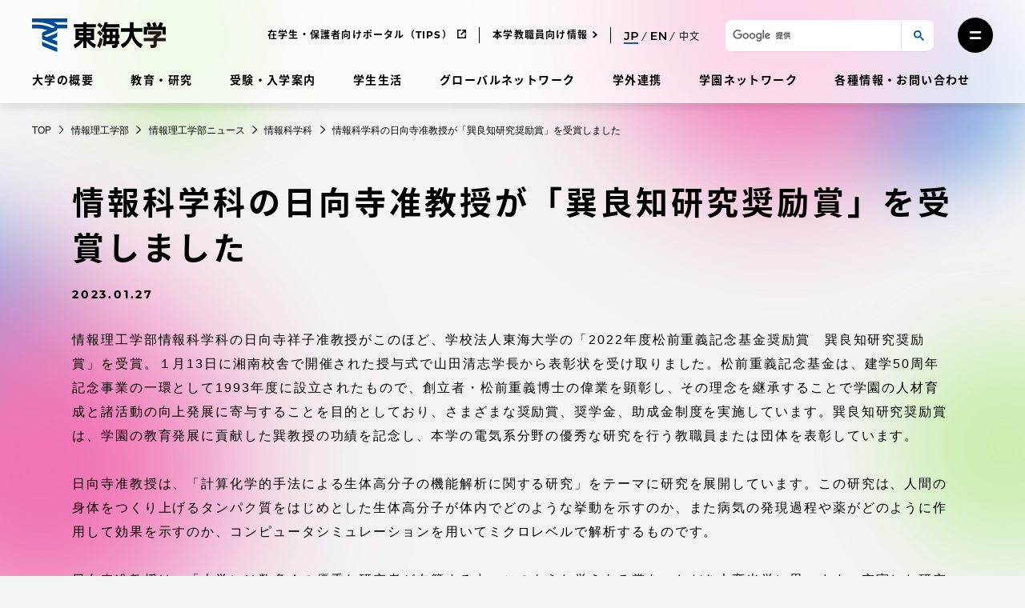

--- FILE ---
content_type: text/css
request_url: https://www.u-tokai.ac.jp/content/plugins/taro-iframe-block/dist/css/style.css?ver=nightly
body_size: 141
content:
.taro-iframe-block-wrapper iframe{border:none}.taro-iframe-responsive{position:relative}.taro-iframe-responsive iframe{position:absolute;width:100%;height:100%;top:0;left:0;right:0;bottom:0}.taro-iframe-responsive-spacer{width:100%;padding-top:56.25%}
/*# sourceMappingURL=map/style.css.map */
